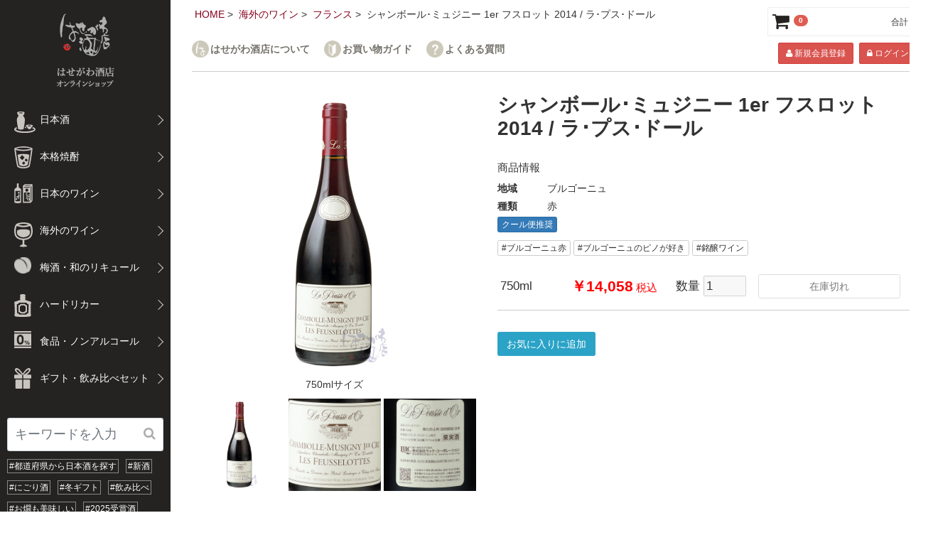

--- FILE ---
content_type: text/html; charset=UTF-8
request_url: https://www.hasegawasaketen.com/eshop/products/detail/3845
body_size: 68368
content:
<!doctype html>
<html lang="ja"><head>
<!-- Google tag (gtag.js) -->
<script async src="https://www.googletagmanager.com/gtag/js?id=G-MB3YYK1HXT"></script>
<script>
  window.dataLayer = window.dataLayer || [];
  function gtag(){dataLayer.push(arguments);}
  gtag('js', new Date());

  gtag('config', 'G-MB3YYK1HXT');
</script>
    <script src="/eshop/html/bundle/front.bundle.js"></script><meta charset="utf-8">
<meta http-equiv="X-UA-Compatible" content="IE=edge">
    <meta name="viewport" content="width=device-width, initial-scale=1, shrink-to-fit=no">    <meta name="eccube-csrf-token" content="e0af981372cf03.zSDq-8OmVOX3JTNO-N48mASQnI993FVmZf7QEz7cuts.pWWjz6z1YLefFkYjq5JE636p9OREui82MZOjXHub-6GfENO9kpUFvYdcCw"><title>シャンボール･ミュジニー 1er フスロット 2014 / ラ･プス･ドール / はせがわ酒店 オンライン店</title>
                           <meta property="og:title" content="シャンボール･ミュジニー 1er フスロット 2014 / ラ･プス･ドール" />
    <meta property="og:image" content="https://www.hasegawasaketen.com/eshop/html/upload/save_image/1012154326_5f83fb0eb3041.JPG" />
    <meta property="product:price:amount" content="14058"/>
    <meta property="product:price:currency" content="JPY"/>
    <meta property="product:product_link" content="https://www.hasegawasaketen.com/eshop/products/detail/3845"/>
    <meta property="product:retailer_title" content="はせがわ酒店 オンライン店"/>
            <meta name="robots" content="noindex">
    
<meta property="og:type" content="og:product"/>
<meta property="og:site_name" content="はせがわ酒店 オンライン店"/>
    <meta name="description" content="フスロットは2009年に手に入れた1級畑になります。葡萄はすべてビオロジックで栽培。このクリマはワインの優美さを繊細に解き放ちます。若いうちから楽しめ、熟成にも耐えます。若いうちは赤い果実、野イチゴの香りを醸し出します。果実味はパワフルなが">
    <meta property="og:description" content="フスロットは2009年に手に入れた1級畑になります。葡萄はすべてビオロジックで栽培。このクリマはワインの優美さを繊細に解き放ちます。若いうちから楽しめ、熟成にも耐えます。若いうちは赤い果実、野イチゴの香りを醸し出します。果実味はパワフルなが"/>
                <meta property="og:url" content="https://www.hasegawasaketen.com/eshop/products/detail/3845"/>
    <link rel="canonical" href="https://www.hasegawasaketen.com/eshop/products/detail/3845" />
    
                    <link rel="icon" href="/eshop/html/user_data/assets/img/common/favicon.ico">
    <link rel="stylesheet" href="https://use.fontawesome.com/releases/v5.3.1/css/all.css" integrity="sha384-mzrmE5qonljUremFsqc01SB46JvROS7bZs3IO2EmfFsd15uHvIt+Y8vEf7N7fWAU" crossorigin="anonymous">
    <link rel="stylesheet" href="/eshop/html/template/hasegawa/assets/css/style.css">
    <script src="/eshop/html/bundle/front.bundle.js"></script>
<link rel="icon" href="/eshop/html/template/hasegawa/img/common/favicon.ico">
<link rel="stylesheet" href="/eshop/html/template/hasegawa/css/slick.css?v=4.2.2">
<link rel="stylesheet" href="/eshop/html/template/hasegawa/css/style.css?v=4.2.2">
<link rel="stylesheet" href="/eshop/html/template/hasegawa/css/responsive.css?v=4.2.2">
<!-- for original theme CSS -->
    <style>
.txt-primary{color:#2e6da4;}
.txt-success{color:#4cae4c;}
.txt-info{color:#269abc;}
.txt-warning{color:#eea236;}
.txt-danger{color:#d43f3a;}
.sales-restrictions {
    background: #f8f8f8;
    border: 1px solid #d9d9d9;
    margin: 20px 0;
    padding: 16px;
}
.sales-restrictions span {
    color: #de5d50;
    font-weight: bold;
}
</style>
<script src="https://ajax.googleapis.com/ajax/libs/jquery/1.11.3/jquery.min.js"></script>
<script>window.jQuery || document.write('<script src="/eshop/html/template/hasegawa/js/vendor/jquery-1.11.3.min.js?v=4.2.2"><\/script>')</script>
<script src="/eshop/html/template/hasegawa/js/cmd.js"></script>
<script type="text/javascript">
  var _gaq = _gaq || [];
  _gaq.push(['_setAccount', 'UA-2259938-1']);
  _gaq.push(['_trackPageview']);

  (function() {
    var ga = document.createElement('script'); ga.type = 'text/javascript'; ga.async = true;
    ga.src = ('https:' == document.location.protocol ? 'https://ssl' : 'http://www') + '.google-analytics.com/ga.js';
    var s = document.getElementsByTagName('script')[0]; s.parentNode.insertBefore(ga, s);
  })();
</script>
    <script>
        $(function() {
            $.ajaxSetup({
                'headers': {
                    'ECCUBE-CSRF-TOKEN': $('meta[name="eccube-csrf-token"]').attr('content')
                }
            });
        });
    </script>
                            <script>
  $(function() {
      let $before   = "\u003Cbutton\u0020type\u003D\u0022button\u0022\u0020class\u003D\u0022ec\u002DblockBtn\u002D\u002Daction\u0022\u0020disabled\u003D\u0022disabled\u0022\u003E\n\u0020\u0020\u0020\u0020\u0020\u0020\u8FD1\u65E5\u8CA9\u58F2\u4E88\u5B9A\u3067\u3059\u3002\n\u0020\u0020\u003C\/button\u003E";
      let $finished = "\u003Cbutton\u0020type\u003D\u0022button\u0022\u0020class\u003D\u0022ec\u002DblockBtn\u002D\u002Daction\u0022\u0020disabled\u003D\u0022disabled\u0022\u003E\n\u0020\u0020\u0020\u0020\u0020\u0020\u8CA9\u58F2\u306F\u7D42\u4E86\u3057\u307E\u3057\u305F\u3002\n\u0020\u0020\u003C\/button\u003E";

            
              });
</script>
        <link rel="stylesheet" href="/eshop/html/user_data/assets/css/customize.css">
</head>
<body id="page_product_detail" class="product_page">
<div id="wrapper">
    <header>

        
                                <!-- ▼ロゴ -->
            <h1>
    <button type="button" class="sp fa fa-bars" id="drawer_trigger"><span>MENU</span></button>
    <a href="https://www.hasegawasaketen.com/eshop/" class="pc"><img src="/eshop/html/template/hasegawa/img/common/site-id.png" alt="はせがわ酒店オンラインショップ"></a>
    <a href="https://www.hasegawasaketen.com/eshop/" class="sp"><img src="/eshop/html/template/hasegawa/img/common/site-id_sp.png" alt=""></a>
</h1>
<nav id="submenu" class="sp">
    <ul>
        <li>
            <a href="https://www.hasegawasaketen.com/eshop/"><i class="fa fa-home"></i></a>
        </li>
        <li>
            <i class="fa fa-user"></i>
            <ul>
                            <li><a href="https://www.hasegawasaketen.com/eshop/entry" class="fa fa-user">新規会員登録</a></li>
                <li><a href="https://www.hasegawasaketen.com/eshop/mypage/login" class="fa fa-lock">ログイン</a></li>
                       </ul>
        </li>
        <li>
            <a href="https://www.hasegawasaketen.com/eshop/cart">
                <i class="fa fa-shopping-cart"></i>
            </a>
        </li>
    </ul>
</nav>
        <!-- ▲ロゴ -->
    <!-- ▼カテゴリ -->
            
<nav id="drawer">
    <ul class="sp mainmenu">
		<li>
            <!--<button type="button" class="sp navbar-toggle offcanvas-toggle fa fa-times" data-toggle="offcanvas" data-target="#js-bootstrap-offcanvas">
    </button>-->
            メニュー
        </li>
    </ul>
    <ul class="category-nav">
                    <li class="icon2 hasChildren">
        <p> 日本酒</p>
                <div style="display:none"><ul>
                                    <li>
        <a href="https://www.hasegawasaketen.com/eshop/products/list?category_id=13&instock=1">
            純米大吟醸
                    </a>
            </li>

                                    <li>
        <a href="https://www.hasegawasaketen.com/eshop/products/list?category_id=12&instock=1">
            純米吟醸
                    </a>
            </li>

                                    <li>
        <a href="https://www.hasegawasaketen.com/eshop/products/list?category_id=11&instock=1">
            純米酒
                    </a>
            </li>

                                    <li>
        <a href="https://www.hasegawasaketen.com/eshop/products/list?category_id=47&instock=1">
            大吟醸
                    </a>
            </li>

                                    <li>
        <a href="https://www.hasegawasaketen.com/eshop/products/list?category_id=14&instock=1">
            吟醸
                    </a>
            </li>

                                    <li>
        <a href="https://www.hasegawasaketen.com/eshop/products/list?category_id=15&instock=1">
            本醸造
                    </a>
            </li>

                                    <li>
        <a href="https://www.hasegawasaketen.com/eshop/products/list?category_id=50&instock=1">
            特定名称外
                    </a>
            </li>

                                    <li>
        <a href="https://www.hasegawasaketen.com/eshop/products/list?category_id=16&instock=1">
            発泡・にごり
                    </a>
            </li>

                    </ul></div>
        </li>

                    <li class="icon1 hasChildren">
        <p> 本格焼酎</p>
                <div style="display:none"><ul>
                                    <li>
        <a href="https://www.hasegawasaketen.com/eshop/products/list?category_id=4&instock=1">
            芋
                    </a>
            </li>

                                    <li>
        <a href="https://www.hasegawasaketen.com/eshop/products/list?category_id=3&instock=1">
            麦
                    </a>
            </li>

                                    <li>
        <a href="https://www.hasegawasaketen.com/eshop/products/list?category_id=17&instock=1">
            米
                    </a>
            </li>

                                    <li>
        <a href="https://www.hasegawasaketen.com/eshop/products/list?category_id=18&instock=1">
            黒糖
                    </a>
            </li>

                                    <li>
        <a href="https://www.hasegawasaketen.com/eshop/products/list?category_id=20&instock=1">
            その他
                    </a>
            </li>

                                    <li>
        <a href="https://www.hasegawasaketen.com/eshop/products/list?category_id=19&instock=1">
            泡盛
                    </a>
            </li>

                    </ul></div>
        </li>

                    <li class="icon7 hasChildren">
        <p> 日本のワイン</p>
                <div style="display:none"><ul>
                                    <li>
        <a href="https://www.hasegawasaketen.com/eshop/products/list?category_id=31&instock=1">
            赤
                    </a>
            </li>

                                    <li>
        <a href="https://www.hasegawasaketen.com/eshop/products/list?category_id=32&instock=1">
            白
                    </a>
            </li>

                                    <li>
        <a href="https://www.hasegawasaketen.com/eshop/products/list?category_id=33&instock=1">
            スパークリング・ロゼ
                    </a>
            </li>

                    </ul></div>
        </li>

                    <li class="icon6 hasChildren">
        <p> 海外のワイン</p>
                <div style="display:none"><ul>
                                    <li>
        <a href="https://www.hasegawasaketen.com/eshop/products/list?category_id=21&instock=1">
            フランス
                    </a>
                <div style="display:none"><ul>
                                    <li>
        <a href="https://www.hasegawasaketen.com/eshop/products/list?category_id=30&instock=1">
            シャンパーニュ
                    </a>
            </li>

                    </ul></div>
        </li>

                                    <li>
        <a href="https://www.hasegawasaketen.com/eshop/products/list?category_id=22&instock=1">
            イタリア
                    </a>
            </li>

                                    <li>
        <a href="https://www.hasegawasaketen.com/eshop/products/list?category_id=23&instock=1">
            スペイン
                    </a>
            </li>

                                    <li>
        <a href="https://www.hasegawasaketen.com/eshop/products/list?category_id=25&instock=1">
            アメリカ
                    </a>
            </li>

                                    <li>
        <a href="https://www.hasegawasaketen.com/eshop/products/list?category_id=26&instock=1">
            オーストラリア
                    </a>
            </li>

                                    <li>
        <a href="https://www.hasegawasaketen.com/eshop/products/list?category_id=27&instock=1">
            チリ
                    </a>
            </li>

                                    <li>
        <a href="https://www.hasegawasaketen.com/eshop/products/list?category_id=28&instock=1">
            ニュージーランド
                    </a>
            </li>

                                    <li>
        <a href="https://www.hasegawasaketen.com/eshop/products/list?category_id=29&instock=1">
            その他各地域
                    </a>
            </li>

                    </ul></div>
        </li>

                    <li class="icon8 hasChildren">
        <p> 梅酒・和のリキュール</p>
                <div style="display:none"><ul>
                                    <li>
        <a href="https://www.hasegawasaketen.com/eshop/products/list?category_id=34&instock=1">
            梅酒
                    </a>
            </li>

                                    <li>
        <a href="https://www.hasegawasaketen.com/eshop/products/list?category_id=35&instock=1">
            果実酒
                    </a>
            </li>

                    </ul></div>
        </li>

                    <li class="icon9 hasChildren">
        <p> ハードリカー</p>
                <div style="display:none"><ul>
                                    <li>
        <a href="https://www.hasegawasaketen.com/eshop/products/list?category_id=36&instock=1">
            ウィスキー
                    </a>
            </li>

                                    <li>
        <a href="https://www.hasegawasaketen.com/eshop/products/list?category_id=37&instock=1">
            ジン
                    </a>
            </li>

                                    <li>
        <a href="https://www.hasegawasaketen.com/eshop/products/list?category_id=38&instock=1">
            ラム
                    </a>
            </li>

                                    <li>
        <a href="https://www.hasegawasaketen.com/eshop/products/list?category_id=49&instock=1">
            その他
                    </a>
            </li>

                    </ul></div>
        </li>

                    <li class="icon10 hasChildren">
        <p> 食品・ノンアルコール</p>
                <div style="display:none"><ul>
                                    <li>
        <a href="https://www.hasegawasaketen.com/eshop/products/list?category_id=41&instock=1">
            こだわりの食品
                    </a>
            </li>

                                    <li>
        <a href="https://www.hasegawasaketen.com/eshop/products/list?category_id=40&instock=1">
            ノンアルコール
                    </a>
            </li>

                                    <li>
        <a href="https://www.hasegawasaketen.com/eshop/products/list?category_id=39&instock=1">
            甘酒
                    </a>
            </li>

                    </ul></div>
        </li>

                    <li class="icon42 hasChildren">
        <p> ギフト・飲み比べセット</p>
                <div style="display:none"><ul>
                                    <li>
        <a href="https://www.hasegawasaketen.com/eshop/products/list?category_id=46&instock=1">
            ギフト
                    </a>
            </li>

                                    <li>
        <a href="https://www.hasegawasaketen.com/eshop/products/list?category_id=45&instock=1">
            飲み比べセット
                    </a>
            </li>

                                    <li>
        <a href="https://www.hasegawasaketen.com/eshop/products/list?category_id=44&instock=1">
            酒器・関連商品
                    </a>
            </li>

                                    <li>
        <a href="https://www.hasegawasaketen.com/eshop/products/list?category_id=43&instock=1">
            有料ラッピング
                    </a>
            </li>

                    </ul></div>
        </li>

        </ul> <!-- category-nav -->
    <ul class="sp">
		<li><a href="https://www.hasegawasaketen.com/index.html">はせがわ酒店について</a></li>
		<li><a href="/blog/guide/guide01/">お買い物ガイド</a></li>
		<li><a href="/blog/guide/guide09/">Ｑ＆Ａ</a></li>
		<li><a href="https://www.hasegawasaketen.com/eshop/contact">お問い合わせ</a></li>
    </ul>
        <!-- ▲カテゴリ -->
    <!-- ▼商品検索 -->
            <div class="search-nav">
    <form method="get" id="searchform" action="/eshop/products/list">
    <input type="search" id="name" name="name" maxlength="50" placeholder="キーワードを入力" class="form-control" />
        <button type="submit" class="bt_search"><i class="fa fa-search" aria-hidden="true"></i></button>
    </form>
</div>
<div id="sp-search">
    <form method="get" id="sp-search-form" action="/eshop/products/list">
    <input type="search" id="sp_name" name="sp_name" maxlength="50" placeholder="なにかお探しですか？" class="form-control" />
    <button type="submit" class="bt_search"><i class="fa fa-search" aria-hidden="true"></i></button>
    </form>
</div>
<div id="sp-search-close"></div>

        <!-- ▲商品検索 -->
    <!-- ▼ハッシュタグ -->
            <div class="hash">
<ul>
<li><a href="/blog/sake_search/">#都道府県から日本酒を探す</a></li>
<li><a href="/eshop/products/list?category_id=&tag_id%5B%5D=71&instock=1&orderby=2">#新酒</a></li>
<li><a href="/eshop/products/list?category_id=&tag_id%5B%5D=126&instock=1&orderby=2">#にごり酒</a></li>
<li><a href="/eshop/products/list?category_id=&tag_id%5B%5D=138&instock=1&orderby=2">#冬ギフト</a></li>
<li><a href="/eshop/products/list?category_id=&tag_id%5B%5D=132&instock=1&orderby=2">#飲み比べ</a></li>
<li><a href="/eshop/products/list?category_id=&tag_id%5B%5D=65&instock=1&orderby=2">#お燗も美味しい</a></li>
<li><a href="/eshop/products/list?category_id=&tag_id%5B%5D=157&instock=1&orderby=2">#2025受賞酒</a></li>
<li><a href="/eshop/products/list?category_id=&tag_id%5B%5D=122&instock=1&orderby=2">#予約</a></li>
<li><a href="/eshop/products/list?category_id=&tag_id%5B%5D=154&instock=1&orderby=1">#🍶3,000円～</a></li>
<li><a href="/eshop/products/list?category_id=&tag_id%5B%5D=155&instock=1&orderby=1">#🍶5,000円～</a></li>
<li><a href="/eshop/products/list?category_id=&tag_id%5B%5D=156&instock=1&orderby=1">#🍶10,000円～</a></li>
<li><a href="/eshop/products/list?category_id=&tag_id%5B%5D=143&instock=1&orderby=2">#極上の日本酒</a></li>
<li><a href="/eshop/products/list?category_id=&tag_id%5B%5D=63&instock=1&orderby=2">#これ買いました！</a></li>
<li><a href="/eshop/products/list?category_id=&name=雄町&instock=1&orderby=2">#雄町</a></li>
<li><a href="/eshop/products/list?category_id=&tag_id%5B%5D=54&instock=1&orderby=2">#朝日米</a></li>
<li><a href="/eshop/products/list?category_id=&name=%E6%96%B0%E6%BE%A4%E9%86%B8%E9%80%A0%E5%BA%97&instock=1&orderby=1">#新澤醸造店</a></li>
<li><a href="/eshop/products/list?category_id=2&productplus_3%5B%5D=145&instock=1&orderby=2">#磯自慢</a></li>
<li><a href="/eshop/products/list?category_id=2&productplus_3%5B%5D=357&instock=1&orderby=2">#森嶋</a></li>
<li><a href="/eshop/products/list?category_id=2&productplus_3%5B%5D=281&instock=1&orderby=2">#天美</a></li>
<li><a href="/eshop/products/list?category_id=2&productplus_3%5B%5D=285&instock=1&orderby=2">#東洋美人</a></li>
<li><a href="/eshop/products/list?category_id=2&productplus_3%5B%5D=153&instock=1&orderby=2">#雨後の月</a></li>
<li><a href="/eshop/products/list?category_id=2&productplus_3%5B%5D=335&instock=1&orderby=2">#鳳凰美田</a></li>
<li><a href="/eshop/products/list?category_id=2&productplus_3%5B%5D=249&instock=1&orderby=2">#仙禽</a></li>
<li><a href="/eshop/products/list?category_id=&name=加茂錦&instock=1&orderby=2">#加茂錦</a></li>
<li><a href="/eshop/products/list?category_id=&name=%E5%A4%A9%E9%A0%98%E7%9B%83%E9%85%92%E9%80%A0&instock=1&orderby=2">#雅楽代</a></li>
<li><a href="/eshop/products/list?category_id=2&productplus_3%5B%5D=233&instock=1&orderby=2">#上喜元</a></li>
<li><a href="/blog/wine_search/">#ワインコンシェルジュ</a>
<li><a href="/eshop/products/list?category_id=30&instock=1">#シャンパーニュ</a></li>
<li><a href="/eshop/products/list?category_id=&tag_id%5B%5D=37&instock=1&orderby=2">#スパークリング</a></li>
<li><a href="/eshop/products/list?category_id=&tag_id%5B%5D=107&instock=1&orderby=2">#ロゼワイン</a></li>
<li><a href="/eshop/products/list?category_id=&name=オレンジワイン&instock=1&orderby=2">#オレンジワイン</a></li>
<li><a href="/eshop/products/list?category_id=21&name=ブルゴーニュ&instock=1&orderby=2">#ブルゴーニュ</a></li>
<li><a href="/eshop/products/list?category_id=&tag_id%5B%5D=142&instock=1&orderby=2">#コスパワイン</a></li>
<li><a href="/eshop/products/list?category_id=&name=スクリューキャップ&instock=1&orderby=2">#オープナー不要</a></li>
<li><a href="/eshop/products/list?category_id=7&instock=1&orderby=2">#日本ワイン</a></li>
<li><a href="/eshop/products/list?category_id=36&instock=1">#ウイスキー</a></li>
<li><a href="/eshop/products/list?category_id=&name=シルバー会員限定&instock=1&orderby=2">#シルバー会員</a></li>
<li><a href="/eshop/products/list?category_id=&name=プラチナ会員限定&instock=1&orderby=2">#プラチナ会員</a></li>
<li><a href="https://www.hasegawasaketen.com/eshop/products/list?tag_id%5B%5D=129">#問い合わせ商品</a></li>
</ul>
</div>
        <!-- ▲ハッシュタグ -->
    <!-- ▼サイドバナー -->
            <div class="banner">
    	<ul>
		 	    		<li><a href="/blog/sake_list/"><img src="/eshop/html/template/hasegawa/img/common/banner-brandlist.png" alt="日本酒取扱ブランド一覧"></a></li>
    		<li><a href="/blog/syochu_list/"><img src="/eshop/html/template/hasegawa/img/common/banner-shochu-brand.png" alt="焼酎取扱ブランド一覧"></a></li>
    	</ul>
    </div>
        <!-- ▲サイドバナー -->
    <!-- ▼営業日カレンダー -->
            
<!--営業日カレンダー-->
<style>
.calendar_title {
    text-align: center;
    font-size: 16px;
    background: #7e657c;
    color: #fff;
    margin-bottom: 20px;
    border: solid 1px #7e657c;
}
#businessday_calendar .note {
    margin-bottom: 30px;
}
#businessday_calendar .note span {
  display: inline-block;
  width: 2.5em;
  background: #ee6666;
  height: 1em;
  margin-right: 5px;
}
#businessday_calendar .note span + span {
  background: #fff;
  border: 2px solid #000;
}
#businessday_calendar table {
    width: 100%;
    margin-bottom: 20px;
    padding: 0;
    empty-cells: show;
}
#businessday_calendar table caption {
  margin-bottom: 10px;
}
#businessday_calendar th {
    background: #f8f8f8;
    border-top: 1px solid #ccc;
    border-bottom: 1px solid #ccc;
}
#businessday_calendar th#saturday {
    color: #3366cc;
}
#businessday_calendar th#sunday {
    color: #ff3300;
}
#businessday_calendar td {
    text-align: center;
    border-bottom: 1px dotted #ccc;
    background: #fff;
    color: #333;
}
#businessday_calendar .today {
    background: #fff;
    color: #000;
    font-weight: bold;
    border: 2px solid #000;
}
#businessday_calendar .holiday {
    background: #ee6666;
    color: #ffffff;
}
</style>
<link rel="stylesheet" href="/eshop/html/template/hasegawa/css/pg_calendar.css">
<div id="calendar" class="calendar hidden-xs">
	<div class="calendar_title">営業日カレンダー</div>
                        <table>
            <caption>2026年1月</caption>
            <thead><tr><th id="sunday">日</th><th>月</th><th>火</th><th>水</th><th>木</th><th>金</th><th id="saturday">土</th></tr></thead>
            <tbody>
                                                                                <tr>
                                                                                    <td></td>
                                                            <td></td>
                                                            <td></td>
                                                            <td></td>
                                                                                                                                                                                                        <td  class=" holiday" >1</td>
                                                                                                                                                                                                            <td  class=" holiday" >2</td>
                                                                                                                                                                                                            <td  class=" holiday" >3</td>
                                            </tr>
                                                                                                    <tr>
                                                                                                                                                    <td  class=" holiday" >4</td>
                                                                                                                                                                <td >5</td>
                                                                                                                                                                <td >6</td>
                                                                                                                                                                <td >7</td>
                                                                                                                                                                <td >8</td>
                                                                                                                                                                <td >9</td>
                                                                                                                                                                <td >10</td>
                                            </tr>
                                                                                                    <tr>
                                                                                                                                                    <td  class=" holiday" >11</td>
                                                                                                                                                                                                            <td  class=" holiday" >12</td>
                                                                                                                                                                <td >13</td>
                                                                                                                                                                <td >14</td>
                                                                                                                                                                <td >15</td>
                                                                                                                                                                <td >16</td>
                                                                                                                                                                <td >17</td>
                                            </tr>
                                                                                                    <tr>
                                                                                                                                                    <td  class=" holiday" >18</td>
                                                                                                                                                                <td >19</td>
                                                                                                                                                                <td >20</td>
                                                                                                                                                                <td >21</td>
                                                                                                                                                                                                            <td  class="today" >22</td>
                                                                                                                                                                <td >23</td>
                                                                                                                                                                <td >24</td>
                                            </tr>
                                                                                                    <tr>
                                                                                                                                                    <td  class=" holiday" >25</td>
                                                                                                                                                                <td >26</td>
                                                                                                                                                                <td >27</td>
                                                                                                                                                                <td >28</td>
                                                                                                                                                                <td >29</td>
                                                                                                                                                                <td >30</td>
                                                                                                                                                                <td >31</td>
                                            </tr>
                                                </tbody>
        </table>
                    <table>
            <caption>2026年2月</caption>
            <thead><tr><th id="sunday">日</th><th>月</th><th>火</th><th>水</th><th>木</th><th>金</th><th id="saturday">土</th></tr></thead>
            <tbody>
                                                                                <tr>
                                                                                                                                                                            <td  class=" holiday" >1</td>
                                                                                                                                                                <td >2</td>
                                                                                                                                                                <td >3</td>
                                                                                                                                                                <td >4</td>
                                                                                                                                                                <td >5</td>
                                                                                                                                                                <td >6</td>
                                                                                                                                                                <td >7</td>
                                            </tr>
                                                                                                    <tr>
                                                                                                                                                    <td  class=" holiday" >8</td>
                                                                                                                                                                <td >9</td>
                                                                                                                                                                <td >10</td>
                                                                                                                                                                                                            <td  class=" holiday" >11</td>
                                                                                                                                                                <td >12</td>
                                                                                                                                                                <td >13</td>
                                                                                                                                                                <td >14</td>
                                            </tr>
                                                                                                    <tr>
                                                                                                                                                    <td  class=" holiday" >15</td>
                                                                                                                                                                <td >16</td>
                                                                                                                                                                <td >17</td>
                                                                                                                                                                <td >18</td>
                                                                                                                                                                <td >19</td>
                                                                                                                                                                <td >20</td>
                                                                                                                                                                <td >21</td>
                                            </tr>
                                                                                                    <tr>
                                                                                                                                                    <td  class=" holiday" >22</td>
                                                                                                                                                                                                            <td  class=" holiday" >23</td>
                                                                                                                                                                <td >24</td>
                                                                                                                                                                <td >25</td>
                                                                                                                                                                <td >26</td>
                                                                                                                                                                <td >27</td>
                                                                                                                                                                <td >28</td>
                                            </tr>
                                                </tbody>
        </table>
    </div>
        <!-- ▲営業日カレンダー -->

                                                </header>
    <div id="contents">
                                                <div id="contents_top" class="wrap">
                <section id="topicpath">
                <ul>
                    <li><a href="https://www.hasegawasaketen.com/eshop/">HOME</a></li>
                                                                                                                                            <li><a href="https://www.hasegawasaketen.com/eshop/products/list?category_id=6&stock_available=1">海外のワイン</a></li>
                                                                                <li><a href="https://www.hasegawasaketen.com/eshop/products/list?category_id=21&stock_available=1">フランス</a></li>
                                                            <li>シャンボール･ミュジニー 1er フスロット 2014 / ラ･プス･ドール</li>
                </ul>
                </section>
                    <!-- ▼ヘッダメニュー（下層用） -->
            <section class="head-menu wrap pc">
	<ul class="info mincho">
		<li class="about"><a href="https://www.hasegawasaketen.com/index.html" target="_blank">はせがわ酒店について</a></li>
		<li class="guide"><a href="/blog/guide/guide01/">お買い物ガイド</a></li>
		<li class="qa"><a href="/blog/guide/guide09/">よくある質問</a></li>
	</ul>
            <ul class="member">
            <li><a href="https://www.hasegawasaketen.com/eshop/entry" class="btn btn-danger btn-sm"><i class="fa fa-user" aria-hidden="true"></i> 新規会員登録</a></li>
            <li><a href="https://www.hasegawasaketen.com/eshop/mypage/login" class="btn btn-danger btn-sm"><i class="fa fa-lock" aria-hidden="true"></i> ログイン</a></li>
        </ul>
    </section>
        <!-- ▲ヘッダメニュー（下層用） -->

                </div>
                                        <div id="main" class="wrap">
    <div id="item_detail">
        <section class="item_photo">
            <figure>
                <img id="product-img" src="/eshop/html/upload/save_image/1012154326_5f83fb0eb3041.JPG" alt="">
                <figcaption></figcaption>
            </figure>         
             <ul>
                                                <li><img src="/eshop/html/upload/save_image/1012154326_5f83fb0eb3041.JPG" alt="" class="product-img"></li>
                                <li><img src="/eshop/html/upload/save_image/1012154326_5f83fb0eeaa59.jpg" alt="" class="product-img"></li>
                                <li><img src="/eshop/html/upload/save_image/1012154327_5f83fb0f30208.JPG" alt="" class="product-img"></li>
                                            </ul>
            <div id="arrow"></div>
        </section>
        <section class="item_txt">
            <h2>シャンボール･ミュジニー 1er フスロット 2014 / ラ･プス･ドール</h2>
            <p></p>
            <h3>商品情報</h3>
                        <dl>
                <dt class="w4">地域</dt>
                <dd>ブルゴーニュ</dd>

                                                        <dt class="w4">種類</dt>
                <dd>赤</dd>

<!-- 商品ステータス -->
<ul class="status">
            <li class="btn btn-xs btn-primary no-hover">クール便推奨</li>
        </ul>

<!-- タグ情報 -->
    <ul class="tag">
                <li class="btn btn-xs btn-default"><a href="https://www.hasegawasaketen.com/eshop/products/list?tag_id%5B%5D=46">#ブルゴーニュ赤</a></li>
                <li class="btn btn-xs btn-default"><a href="https://www.hasegawasaketen.com/eshop/products/list?tag_id%5B%5D=67">#ブルゴーニュのピノが好き</a></li>
                <li class="btn btn-xs btn-default"><a href="https://www.hasegawasaketen.com/eshop/products/list?tag_id%5B%5D=131">#銘醸ワイン</a></li>
            </ul>

<!-- 1行コメント -->



<div class="item_price">
    <table>
        <tbody>
<tr>
<td>750ml</td>
<td class="price">￥14,058<span> 税込</span></td>
<td>数量 <input type="number" id="quantity" name="quantity" class="quantity" disabled="disabled" min="1" maxlength="9" class="form-control" value="1" /> </td>
<td><button type="submit" disabled="disabled" id="add-cart" class="btn btn-default">
    在庫切れ
</button>
</td>
</tr>
</tbody>
</table>
<div class="extra-form">
                                        </div>
                                            <form action="https://www.hasegawasaketen.com/eshop/products/add_favorite/3845" method="post">
                            <div class="ec-productRole__btn">
                                                                    <button type="submit" id="favorite" class="btn btn-info">
                                        お気に入りに追加
                                    </button>
                                                            </div>
                        </form>
                    
            </div>
                        <div id="limit">
            <div class="sales-restrictions">
                                <span>この商品は販売制限されております。</span><br />
                会員の方はログイン後再度ご確認ください。<br />
                非会員の方は会員登録頂き再度ご確認ください。<br />
                            </div>
            </div>
        </section>
        
    </div>
    <div id="item_additional" class="wrap">
        <section class="item_txt">
            <h3>商品説明<span>※画像はイメージです</span></h3>
            フスロットは2009年に手に入れた1級畑になります。葡萄はすべてビオロジックで栽培。このクリマはワインの優美さを繊細に解き放ちます。若いうちから楽しめ、熟成にも耐えます。若いうちは赤い果実、野イチゴの香りを醸し出します。果実味はパワフルながら、酸もミネラルも骨格がしっかりして程よいタンニンがバランスよくまとまっています。卓越したシャンボール・ミュジニーです。
        </section>
        <section class="item_txt">
                        <h3>蔵紹介</h3>La POUSSE d'OR / ラ プス ドール<br />
所在地 : フランス ブルゴーニュ<br />
<br />
<b>1997年からが新時代の始まり 最先端を纏うヴォルネイの歴史的古参。</b><br />
<br />
かつてロマネ・コンティのオーナーであったデュヴォー・ブロシェ家の所有地の一部が、ドメーヌ・ド・ラ・プス・ドール。2018年、ブノワ・ランダンジェが当主に就任。エンジニアのバックグラウンドを持ちながら、ワインにも関わり、2014から2017ヴィンテージまで父と共に醸造に携わった。2018年から遂に彼ひとりで醸造したヴィンテージとなるが、ドメーヌが所有するその卓越したテロワールをもつ区画から最高のワインを造るべく、ブノワは「正確さ」を常に追求する。ビオディナミへの転換の他、醸造ではアンフォラを採用するなど、ドメーヌはさらなる発展を続けている。新当主を迎え、今後の進化に目が離せない。
                    </section>
         
        <!--# related-product-plugin-tag #-->
    </div>
</div>
                                        <!-- ▼カート -->
            
<section class="cart-area pc">
    <p class="cart-trigger"><a href="javascript:return false;">
        <i class="fa fa-shopping-cart" aria-hidden="true"></i>
        <span class="badge">0</span>
        <i class="fa fa-times" aria-hidden="true"></i>
        </a>
        <span class="cart_price pc">合計 <span class="price">￥0</span></span></p>
    <div id="cart" class="cart" style="display:none">
        <div class="inner">
                                                    <div class="btn_area">
                    <div class="message">
                        <p class="errormsg bg-danger" style="margin-bottom: 20px;">
                            現在カート内に<br>商品はございません。
                        </p>
                    </div>
                </div>
                    </div>
    </div>
</section>
        <!-- ▲カート -->

                            <!-- ▼お買い物ガイド -->
            <div id="foot-guide">
<section class="wrap">
	<nav class="wrap">
		<div><a href="/blog/guide/guide01/"> </a>
			<h3><i class="fa fa-caret-right" aria-hidden="true"></i> お買い物ガイド</h3>
		</div>
		<div><a href="/blog/guide/guide02/"> </a>
			<h3><i class="fa fa-caret-right" aria-hidden="true"></i> 送料について</h3>
		</div>
		<div><a href="/blog/guide/guide04/"> </a>
			<h3><i class="fa fa-caret-right" aria-hidden="true"></i> 包装について</h3>
		</div>
		<div><a href="/blog/guide/guide06/"> </a>
			<h3><i class="fa fa-caret-right" aria-hidden="true"></i> 領収書発行について</h3>
		</div>
		<div><a href="/blog/guide/guide09/"> </a>
			<h3><i class="fa fa-caret-right" aria-hidden="true"></i> Ｑ＆Ａ</h3>
		</div>
	</nav>
	<div class="wrap">
		<div class="left-column">
					<h3>配送について</h3>
					<p>お届けはヤマト運輸となります。日本国外への発送は行っておりません。<br>
					(We don't ship to international locations. We only ship for addresses in Japan.)</p>
					<table class="delivery">
						<thead>
							<tr>
								<th>お届け地域</th>
								<th>配送料（税込）</th>
							</tr>
						</thead>
						<tbody>
							<tr>
								<td>関東・甲信越・北陸・中部</td>
								<td>1,210円</td>
							</tr>
							<tr>
								<td>東北・関西</td>
								<td>1,320円</td>
							</tr>
							<tr>
								<td>中国・四国</td>
								<td>1,540円</td>
							</tr>
							<tr>
								<td>北海道・九州</td>
								<td>1,650円</td>
							</tr>
							<tr>
								<td>沖縄</td>
								<td>2,640円</td>
							</tr>
						</tbody>
						<tfoot>
							<tr>
								<td colspan="2">
									<p>*上記に別途配送カートン代330円(税込)が掛かります。</p>
									<p>*クール便は別途440円(税込)が掛かります。</p>
									<p>*表示金額は消費税率10％です。</p>
								</td>
							</tr>
						</tfoot>
					</table>
				</div>
				<div class="center-column">
					<h3>お支払方法について</h3>
					<p>クレジットカード・代金引換・銀行振込よりお選びいただけます。</p>
					<p><img src="/eshop/html/template/hasegawa/img/common/card.png" width="270" alt=""></p>
										<h3>商品の画像について</h3>
					<p>商品のスペックやビンテージ、ラベルデザインが頻繁に変更になることから、商品画像に写った情報と実際の商品が異なる場合がございます。画像の肩貼りやシール、ビンテージから判断されないようお願い致します。<br>
					画像は参考程度とし、必ず商品名にてご判断下さい。</p>
				</div>
				<div class="right-column">
					<h3>オンライン店へのお問い合わせ</h3>
					<p><strong>店頭の在庫状況は、オンライン店でお調べすることができません。</strong><br>各店舗まで直接お問い合わせください。<br>
					<a href="https://www.hasegawasaketen.com/shop.html" target="_blank">■ はせがわ酒店　店舗情報</a></p>
					<p class="bld">＜メールでのお問い合わせ＞</p>	
					<p><a href="https://www.hasegawasaketen.com/eshop/contact" class="btn btn-info btn-block">⇒お問い合わせはこちらから</a></p>
					<p class="bld">＜お電話でのお問い合わせ＞</p>
					<p>03-6809-5461 （09:00～17:00 月～金） <br>
					 「オンライン店を見ています」とはじめにお伝えいただくとスムーズです。<br><br>
					 営業時間外のお問い合わせはメールにてお願い致します。</p>
									</div>
				<div class="sp">
				<script type="text/javascript" src="https://seal.fujissl.jp/getSeal.do?cn=www.hasegawasaketen.com&design=undefined" ></script>
				</div>
	</div>
</section>
</div>
        <!-- ▲お買い物ガイド -->
    <!-- ▼サイトマップ -->
            
<div id="sitemap" class="wrap">
		<ul class="sitemap">
					<li class="title">日本酒</li>
																		 	<li><a href="https://www.hasegawasaketen.com/eshop/products/list?category_id=13&instock=1">純米大吟醸</a></li>
		 			 		
														 	<li><a href="https://www.hasegawasaketen.com/eshop/products/list?category_id=12&instock=1">純米吟醸</a></li>
		 			 		
														 	<li><a href="https://www.hasegawasaketen.com/eshop/products/list?category_id=11&instock=1">純米酒</a></li>
		 			 		
														 	<li><a href="https://www.hasegawasaketen.com/eshop/products/list?category_id=47&instock=1">大吟醸</a></li>
		 			 		
														 	<li><a href="https://www.hasegawasaketen.com/eshop/products/list?category_id=14&instock=1">吟醸</a></li>
		 			 		
														 	<li><a href="https://www.hasegawasaketen.com/eshop/products/list?category_id=15&instock=1">本醸造</a></li>
		 			 		
														 	<li><a href="https://www.hasegawasaketen.com/eshop/products/list?category_id=50&instock=1">特定名称外</a></li>
		 			 		
														 	<li><a href="https://www.hasegawasaketen.com/eshop/products/list?category_id=16&instock=1">発泡・にごり</a></li>
		 			 		
		    
					<li class="title">本格焼酎</li>
																		 	<li><a href="https://www.hasegawasaketen.com/eshop/products/list?category_id=4&instock=1">芋</a></li>
		 			 		
														 	<li><a href="https://www.hasegawasaketen.com/eshop/products/list?category_id=3&instock=1">麦</a></li>
		 			 		
														 	<li><a href="https://www.hasegawasaketen.com/eshop/products/list?category_id=17&instock=1">米</a></li>
		 			 		
														 	<li><a href="https://www.hasegawasaketen.com/eshop/products/list?category_id=18&instock=1">黒糖</a></li>
		 			 		
														 	<li><a href="https://www.hasegawasaketen.com/eshop/products/list?category_id=20&instock=1">その他</a></li>
		 			 		
														 	<li><a href="https://www.hasegawasaketen.com/eshop/products/list?category_id=19&instock=1">泡盛</a></li>
		 			 		</ul>
		
		    
		<ul class="sitemap">
					<li class="title">日本のワイン</li>
																		 	<li><a href="https://www.hasegawasaketen.com/eshop/products/list?category_id=31&instock=1">赤</a></li>
		 			 		
														 	<li><a href="https://www.hasegawasaketen.com/eshop/products/list?category_id=32&instock=1">白</a></li>
		 			 		
														 	<li><a href="https://www.hasegawasaketen.com/eshop/products/list?category_id=33&instock=1">スパークリング・ロゼ</a></li>
		 			 		
		    
					<li class="title">海外のワイン</li>
																			<li><a href="https://www.hasegawasaketen.com/eshop/products/list?category_id=21&instock=1">フランス</a>
					 																	<ul><li><a href="https://www.hasegawasaketen.com/eshop/products/list?category_id=30&instock=1">シャンパーニュ</a></li></ul>
			</li>
					 		
		    
														 	<li><a href="https://www.hasegawasaketen.com/eshop/products/list?category_id=22&instock=1">イタリア</a></li>
		 			 		
														 	<li><a href="https://www.hasegawasaketen.com/eshop/products/list?category_id=23&instock=1">スペイン</a></li>
		 			 		
														 	<li><a href="https://www.hasegawasaketen.com/eshop/products/list?category_id=25&instock=1">アメリカ</a></li>
		 			 		
														 	<li><a href="https://www.hasegawasaketen.com/eshop/products/list?category_id=26&instock=1">オーストラリア</a></li>
		 			 		
														 	<li><a href="https://www.hasegawasaketen.com/eshop/products/list?category_id=27&instock=1">チリ</a></li>
		 			 		
														 	<li><a href="https://www.hasegawasaketen.com/eshop/products/list?category_id=28&instock=1">ニュージーランド</a></li>
		 			 		
														 	<li><a href="https://www.hasegawasaketen.com/eshop/products/list?category_id=29&instock=1">その他各地域</a></li>
		 			 		</ul>
		
		    
		<ul class="sitemap">
					<li class="title">梅酒・和のリキュール</li>
																		 	<li><a href="https://www.hasegawasaketen.com/eshop/products/list?category_id=34&instock=1">梅酒</a></li>
		 			 		
														 	<li><a href="https://www.hasegawasaketen.com/eshop/products/list?category_id=35&instock=1">果実酒</a></li>
		 			 		
		    
					<li class="title">ハードリカー</li>
																		 	<li><a href="https://www.hasegawasaketen.com/eshop/products/list?category_id=36&instock=1">ウィスキー</a></li>
		 			 		
														 	<li><a href="https://www.hasegawasaketen.com/eshop/products/list?category_id=37&instock=1">ジン</a></li>
		 			 		
														 	<li><a href="https://www.hasegawasaketen.com/eshop/products/list?category_id=38&instock=1">ラム</a></li>
		 			 		
														 	<li><a href="https://www.hasegawasaketen.com/eshop/products/list?category_id=49&instock=1">その他</a></li>
		 			 		
		    
					<li class="title">食品・ノンアルコール</li>
																		 	<li><a href="https://www.hasegawasaketen.com/eshop/products/list?category_id=41&instock=1">こだわりの食品</a></li>
		 			 		
														 	<li><a href="https://www.hasegawasaketen.com/eshop/products/list?category_id=40&instock=1">ノンアルコール</a></li>
		 			 		
														 	<li><a href="https://www.hasegawasaketen.com/eshop/products/list?category_id=39&instock=1">甘酒</a></li>
		 			 		
		    
					<li class="title">ギフト・飲み比べセット</li>
																		 	<li><a href="https://www.hasegawasaketen.com/eshop/products/list?category_id=46&instock=1">ギフト</a></li>
		 			 		
														 	<li><a href="https://www.hasegawasaketen.com/eshop/products/list?category_id=45&instock=1">飲み比べセット</a></li>
		 			 		
														 	<li><a href="https://www.hasegawasaketen.com/eshop/products/list?category_id=44&instock=1">酒器・関連商品</a></li>
		 			 		
														 	<li><a href="https://www.hasegawasaketen.com/eshop/products/list?category_id=43&instock=1">有料ラッピング</a></li>
		 			 		</ul>
		
		    
	<ul class="sitemap">
	<li class="title">ご利用案内</li>
	<li><a href="https://www.hasegawasaketen.com/index.html" target="_blank">はせがわ酒店について</a></li>
	<li><a href="/blog/guide/guide01/">お買い物ガイド</a></li>
	<li><a href="/blog/guide/guide02/">送料について</a></li>
	<li><a href="/blog/guide/guide04/">包装について</a></li>
	<li><a href="/blog/guide/guide06/">領収書発行について</a></li>
	<li><a href="/blog/guide/guide09/">よくある質問</a></li>
	<li><a href="https://www.hasegawasaketen.com/eshop/contact">お問い合わせ</a></li>
	<li class="sticker">
<script type="text/javascript" src="https://seal.fujissl.jp/getSeal.do?cn=www.hasegawasaketen.com&design=undefined" ></script>
	</li>
	</ul>

	

</div>
        <!-- ▲サイトマップ -->

                <footer>
                        <!-- ▼フッター -->
            <section class="foot-link">
    <p id="footer_pagetop">
        <a href="#contents" >
        <img alt="ページのトップに戻る" src="/eshop/html/template/hasegawa/images/topbtn.png">
        <i class="sp fa fa-angle-double-up"></i>
        </a>
    </p>
    <ul>
        <li><a href="https://www.hasegawasaketen.com/eshop/help/privacy">プライバシーポリシー</a></li>
        <li><a href="https://www.hasegawasaketen.com/eshop/help/tradelaw">特定商取引法に基づく表示</a></li>
        <li><a href="https://www.hasegawasaketen.com/eshop/help/about">運営会社紹介</a></li>
    </ul>
    <p>20歳以上の年齢であることを確認できない場合には酒類を販売致しません。<br>
妊娠中や授乳期の飲酒は、胎児、乳児の発育に悪影響を与えるおそれがあります。</p>
 <div class="management-info"> 
       <div class="item"> 
        <p class="title">販売場の名称及び所在地</p> 
        <p class="text">株式会社はせがわ酒店<br>東京都港区芝3-20-5芝IYビル</p> 
       </div> 
       <div class="item"> 
        <p class="title">酒類販売管理者の氏名</p> 
        <p class="text">松丸 結</p> 
       </div> 
       <div class="item"> 
        <p class="title">酒類販売管理研修受講年月日</p> 
        <p class="text">令和7年4月26日</p> 
       </div> 
       <div class="item"> 
        <p class="title">次回研修の受講期限</p> 
        <p class="text">令和10年4月25日</p> 
       </div> 
       <div class="item"> 
        <p class="title">研修実施団体名</p> 
        <p class="text">全国小売酒販組合中央会</p> 
       </div> 
      </div> 
</section>
<section class="copy">
    <p>Copyright &copy; 2010-2021 HASEGAWA SAKETEN All Rights Reserved.</p>
</section>
        <!-- ▲フッター -->

                </footer>
    </div>
<!-- /#wrapper --></div>

        </div>
<script>
var eccube_lang = {
    'common.delete_confirm': "削除してもよろしいですか?",
    'front.product.out_of_stock': "ただいま品切れ中です。",
};
</script>
<script src="/eshop/html/template/hasegawa/assets/js/function.js"></script>
<script src="/eshop/html/template/hasegawa/assets/js/eccube.js"></script>
<script src="/eshop/html/template/hasegawa/js/function.js?v=3.0.15"></script>
<script src="/eshop/html/template/hasegawa/js/eccube.js?v=3.0.15"></script>
<script src="/eshop/html/template/hasegawa/js/vendor/slick.min.js"></script>
<script>

        eccube.classCategories = {"__unselected":{"__unselected":{"name":"\u9078\u629e\u3057\u3066\u304f\u3060\u3055\u3044","product_class_id":""}},"7":{"#":{"classcategory_id2":"","name":"","stock_find":false,"price01":"","price02":"12,780","price01_inc_tax":"","price02_inc_tax":"14,058","price01_with_currency":"","price02_with_currency":"\uffe512,780","price01_inc_tax_with_currency":"","price02_inc_tax_with_currency":"\uffe514,058","product_class_id":"7675","product_code":"1520598","sale_type":"1"}}};
    // 規格2未使用
    </script>
<script>
$(document).ready(function(){
    // お気に入りボタン
    $('#favorite').click(function() {
        $('#mode').val('add_favorite');
    });
    // カートに入れるボタン
    $('#add-cart').click(function() {
        $('#mode').val('add_cart');
    });
    // bfcache無効化
    $(window).bind('pageshow', function(event) {
        if (event.originalEvent.persisted) {
            location.reload(true);
        }
    });
    var w = $(window).width();
    var x = 640;
    if (w <= x) {

        // 商品画像キャプション、表示切替
                   var captions = '750mlサイズ,表ラベル,裏ラベル';
            var caption = captions.split(',');
            var i = 0;
            $('.item_photo ul li img').each(function() {
            $(this).after("<p class=\"sp\">"+caption[i]+"</p>");
            i++;
            });
        
         $(".item_photo ul").slick({
            autoplay: false,
            dots: true,
            dotsClass: 'slick-dots',
            arrows: true,
            infinite: false,
            initialSlide: 0,
            edgeFriction: 0.15,
            slidesToShow: 1,
            slidesToScroll: 1,
            swipe: true,
            cssEase: 'ease',
            appendArrows: $('#arrow'),
            nextArrow: '<i class="fa fa-chevron-right"></i>',
            prevArrow: '<i class="fa fa-chevron-left"></i>',
            variableWidth: true,
        });
        // 関連商品
        $(".item_recommend #search-list").slick({
        	accessibility: true,
        	autoplay: false,
        	pauseOnHover: true,
        	cssEase: 'ease',
        	dots: false,
        	draggable: true,
        	fade: false,
        	arrows: true,
        	infinite: false,
        	lazyLoad: 'ondemand',
        	pauseOnHover: true,
        	slidesToShow: 2,
        	slidesToScroll: 1,
        	swipe: true,
        	appendArrows: $('#recommend-arrow'),
            nextArrow: '<div class="slick-next"><img src="/eshop/html/template/hasegawa/img/common/next.png" alt=""></div>',
            prevArrow: '<div class="slick-prev"><img src="/eshop/html/template/hasegawa/img/common/prev.png" alt=""></div>',
        });
    } else {

        // 商品画像キャプション、表示切替
                var captions = '750mlサイズ,表ラベル,裏ラベル';
        var caption = captions.split(',');
        $('.item_photo figcaption').text(caption[0]);
        
        $('.product-img').click(function() {
            var index = $(this).parent('.slick-slide').attr('data-slick-index');
            var src = $(this).attr("src"); 
            $('#product-img').attr("src",src);
            $('.item_photo figcaption').text(caption[index]);
        });
        // スライダー表示調整
        var n = $(".item").length;
        var blank = 5-(n%5);
        if (x <= w) {
            for (i = 0; i < blank; i++){
                $("#search-list").append('<div class="item blank"></div>');
            }
        }
        // スライダー
        $(".item_photo ul").slick({
            accessibility: true,
            autoplay: false,
            autoplaySpeed: 3000,
            speed: 400,
            pauseOnHover: true,
            cssEase: 'ease',
            dots: false,
            draggable: true,
            fade: false,
            arrows: true,
            infinite: false,
            lazyLoad: 'ondemand',
            pauseOnHover: true,
            slidesToShow: 3,
            slidesToScroll: 1,
            swipe: true,
            appendArrows: $('#arrow'),
            nextArrow: '<i class="fa fa-chevron-right"></i>',
            prevArrow: '<i class="fa fa-chevron-left"></i>',
        });
    }
});
</script>
                
<script>
    CustomerPrices = {"3845":{"__unselected":{"#":{"customer_rank_price":"","customer_rank_price_inc_tax":""}},"7":{"#":{"customer_rank_price":"12,780","customer_rank_price_inc_tax":"14,058"}}}};

    $(function() {
        // 規格1選択時
        $('select[name=classcategory_id1]')
        .change(function() {
            var $form = $(this).parents('form');
            var product_id = $form.find('input[name=product_id]').val();
            var $sele1 = $(this);

            eccube.checkStockCustomer($form, product_id, $sele1.val() , '');
        });

        // 規格2選択時
        $('select[name=classcategory_id2]')
        .change(function() {
            var $form = $(this).parents('form');
            var product_id = $form.find('input[name=product_id]').val();
            var $sele1 = $form.find('select[name=classcategory_id1]');
            var $sele2 = $(this);
            eccube.checkStockCustomer($form, product_id, $sele1.val(), $sele2.val());
        });
    });

    eccube.customer_rank_price_origin = [];
    eccube.checkStockCustomer = function($form, product_id, classcat_id1, classcat_id2) {
        if(!$form.parent().find('#customer_rank_price_default').length)return;
        classcat_id2 = classcat_id2 ? classcat_id2 : '';
        var classcat3;

        classcat3 = CustomerPrices[product_id][classcat_id1]['#' + classcat_id2];

        // 会員価格
        var $customer_rank_price = $form.parent().find('#customer_rank_price_default').first();
        if (typeof this.customer_rank_price_origin[product_id] === 'undefined') {
            this.customer_rank_price_origin[product_id] = $customer_rank_price.html();
        }
        if (classcat3 && typeof classcat3.customer_rank_price_inc_tax !== 'undefined' && String(classcat3.customer_rank_price_inc_tax).length >= 1) {
            $customer_rank_price.html('¥ ' + classcat3.customer_rank_price_inc_tax);
        } else {
            $customer_rank_price.html(this.customer_rank_price_origin[product_id]);
        }
    };

</script>


                
<script>
    DeliveryPlusParams = {"3845":{"__unselected":{"#":{"weight":"","size":""}},"7":{"#":{"weight":"1.00","size":"1.00"}}}};

    $(function() {
        // 規格1選択時
        $('select[name=classcategory_id1]')
        .change(function() {
            var $form = $(this).parents('form');
            var product_id = $form.find('input[name=product_id]').val();
            var $sele1 = $(this);

            eccube.checkStockWeightSize($form, product_id, $sele1.val() , '');
        });

        // 規格2選択時
        $('select[name=classcategory_id2]')
        .change(function() {
            var $form = $(this).parents('form');
            var product_id = $form.find('input[name=product_id]').val();
            var $sele1 = $form.find('select[name=classcategory_id1]');
            var $sele2 = $(this);
            eccube.checkStockWeightSize($form, product_id, $sele1.val(), $sele2.val());
        });
    });

    eccube.deliveryplus_weight_origin = [];
    eccube.deliveryplus_size_origin = [];
    eccube.checkStockWeightSize = function($form, product_id, classcat_id1, classcat_id2) {
        classcat_id2 = classcat_id2 ? classcat_id2 : '';
        var classcat3;

        classcat3 = DeliveryPlusParams[product_id][classcat_id1]['#' + classcat_id2];

        // 重さ
        var $deliveryplus_weight = $form.parent().find('#deliveryplus_weight_default').first();
        if (typeof this.deliveryplus_weight_origin[product_id] === 'undefined') {
            this.deliveryplus_weight_origin[product_id] = $deliveryplus_weight.text();
        }
        if (classcat3 && typeof classcat3.weight !== 'undefined' && String(classcat3.weight).length >= 1) {
            $deliveryplus_weight.text(classcat3.weight);
        } else {
            $deliveryplus_weight.text(this.deliveryplus_weight_origin[product_id]);
        }

        // サイズ
        var $deliveryplus_size = $form.parent().find('#deliveryplus_size_default').first();
        if (typeof this.deliveryplus_size_origin[product_id] === 'undefined') {
            this.deliveryplus_size_origin[product_id] = $deliveryplus_size.text();
        }
        if (classcat3 && typeof classcat3.size !== 'undefined' && String(classcat3.size).length >= 1) {
            $deliveryplus_size.text(classcat3.size);
        } else {
            $deliveryplus_size.text(this.deliveryplus_size_origin[product_id]);
        }
    };

</script>


                   
    
    <script src="/eshop/html/user_data/assets/js/customize.js"></script>
</body>
</html>


--- FILE ---
content_type: image/svg+xml
request_url: https://www.hasegawasaketen.com/eshop/html/template/hasegawa/img/common/ico-gift.svg
body_size: 959
content:
<svg xmlns="http://www.w3.org/2000/svg" width="24" height="29" viewBox="0 0 27.59 33.62"><defs><style>.cls-1{fill:#c8c5bf;}</style></defs><title>ico-gift</title><g id="レイヤー_2" data-name="レイヤー 2"><g id="レイヤー_1-2" data-name="レイヤー 1"><path class="cls-1" d="M12.8,18.75H3.09A1.1,1.1,0,0,0,2,19.85V32.52a1.1,1.1,0,0,0,1.09,1.09h9.7Z"/><path class="cls-1" d="M24.5,18.75H14.8V33.62h9.7a1.1,1.1,0,0,0,1.09-1.09V19.85A1.1,1.1,0,0,0,24.5,18.75Z"/><path class="cls-1" d="M12.8,10.75H1.09A1.1,1.1,0,0,0,0,11.85v4.21a1.1,1.1,0,0,0,1.09,1.09H12.8Z"/><path class="cls-1" d="M26.5,10.75H14.8v6.4H26.5a1.1,1.1,0,0,0,1.09-1.09V11.85A1.1,1.1,0,0,0,26.5,10.75Z"/><path class="cls-1" d="M14.8,10.75S6.88-3.26,2,.71s8.79,12.42,8.79,12.42l1.08-2.33S1.43,4.81,4,2.62c1.66-1.39,8.75,8.13,8.75,8.13Z"/><path class="cls-1" d="M12.8,10.75s7.92-14,12.8-10S16.8,13.12,16.8,13.12l-1.08-2.33s10.44-6,7.83-8.17c-1.66-1.39-8.75,8.13-8.75,8.13Z"/></g></g></svg>

--- FILE ---
content_type: image/svg+xml
request_url: https://www.hasegawasaketen.com/eshop/html/template/hasegawa/img/common/ico-sake.svg
body_size: 1336
content:
<svg xmlns="http://www.w3.org/2000/svg" width="24" height="29" viewBox="0 0 36.66 37.17"><defs><style>.cls-1{fill:#c8c5bf;}</style></defs><title>ico-sake</title><g id="レイヤー_2" data-name="レイヤー 2"><g id="レイヤー_1-2" data-name="レイヤー 1"><path class="cls-1" d="M19,26h-.26c-.14.76-.27,1.92-.38,2.7.37,0,1.93,0,2.94,0A10.93,10.93,0,0,0,19,26Z"/><path class="cls-1" d="M32.28,27.06a16.56,16.56,0,0,0-1.47,2.13c2.37.41,3.12,1.38,3.35,1.79.57,1-5.35,3.65-15.65,3.65S2.62,32.11,2.74,31c.08-.32.38-1,2.05-1.52-.13-.63-.47-1.4-.64-2.4C1.86,27.88,0,29.2,0,31c0,2.84,5.08,6.19,18.33,6.19,12.75,0,18.33-3.55,18.33-6.19C36.66,29.53,34.51,27.68,32.28,27.06Z"/><path class="cls-1" d="M15,7.48A6.56,6.56,0,0,0,16.88,5c.86-1.69,1-2.5,1-2.93S16.77,0,11.4,0,5,1.63,5,2.06s.11,1.24,1,2.93a6.56,6.56,0,0,0,1.91,2.5s-3.33,2.8-3.33,6.77c0,5.6,2.25,16.17,2.25,16.17a9,9,0,0,0,4.66.95,9,9,0,0,0,4.66-.95S18.3,19.85,18.3,14.25C18.3,10.28,15,7.48,15,7.48Zm-7-5c0-.42,1.6-.86,3.41-.86s3.41.43,3.41.86-1.6.86-3.41.86S8,3.06,8,2.5Z"/><path class="cls-1" d="M28.52,30a18.3,18.3,0,0,1,1.21-2.42c1-1.5,2.62-2.42,2.54-2.84s-1-2-6.24-2-6.17,1.57-6.24,2,1.48,1.39,2.54,2.84A9,9,0,0,1,23.54,30a3.89,3.89,0,0,0,2.49.69C27.25,30.74,28.22,30.54,28.52,30ZM23,25c0-.38,1.44-.77,3.07-.77s3.07.39,3.07.77-1.44.77-3.07.77S23,25.47,23,25Z"/></g></g></svg>